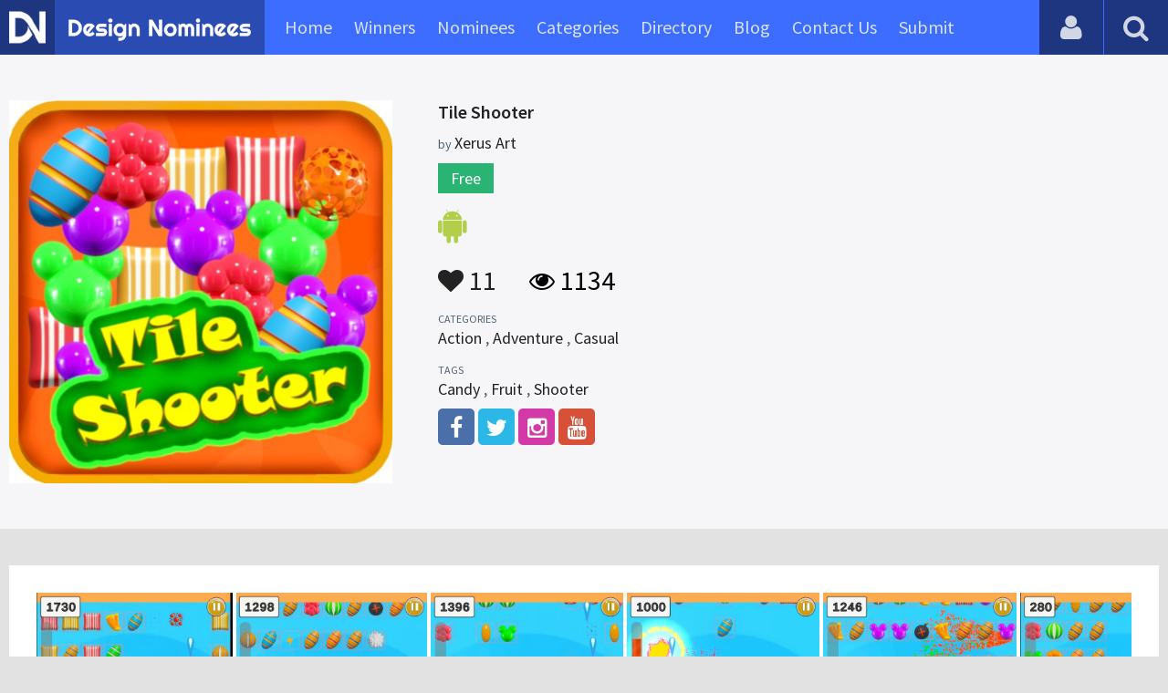

--- FILE ---
content_type: text/html; charset=UTF-8
request_url: https://www.designnominees.com/games/tile-shooter
body_size: 5314
content:
<!DOCTYPE HTML>
<html>
<head>
      <meta http-equiv="Content-Type" content="text/html; charset=UTF-8">
  <meta name="viewport" content="width=device-width, initial-scale=1, maximum-scale=1.0, user-scalable=no">
  <title>Tile Shooter</title>
  <meta name="title" content="Tile Shooter">
  <meta name="description" content="Don&#39;t let Tiles reach Gun or you will lose the game. Just use smooth controls to adjust the shooting machine. Shoot Granade Pack to Destroy a maxi">
  <meta name="keywords" content="Tile Shooter,Action,Adventure,Casual,Candy,Fruit,Shooter">
       <meta property="og:url" content="https://www.designnominees.com/games/tile-shooter" />
  <meta property="og:title" content="Tile Shooter" />
  <meta property="og:description" content="Don&#39;t let Tiles reach Gun or you will lose the game. Just use smooth controls to adjust the shooting machine. Shoot Granade Pack to Destroy a maxi" />
  <meta property="og:image" content="https://www.designnominees.com/application/upload/Apps/2022/12/tile-shooter-110.jpg" />
  <meta name="twitter:card" content="summary_large_image"/>
  <meta name="twitter:description" content="Don&#39;t let Tiles reach Gun or you will lose the game. Just use smooth controls to adjust the shooting machine. Shoot Granade Pack to Destroy a maxi"/>
  <meta name="twitter:title" content="Tile Shooter"/>
  <meta name="twitter:site" content="@DesignNominees"/>
  <meta name="twitter:domain" content="DesignNomineess"/>
  <meta name="twitter:creator" content="@DesignNominees"/>
  <meta name="twitter:image:src" content="https://www.designnominees.com/application/upload/Apps/2022/12/tile-shooter-110.jpg" />
  <link rel="canonical" href="https://www.designnominees.com/games/tile-shooter" />
  <link rel="apple-touch-icon" sizes="57x57" href="//www.designnominees.com/application/assets/public/images/icons/apple-icon-57x57.png">
  <link rel="apple-touch-icon" sizes="60x60" href="//www.designnominees.com/application/assets/public/images/icons/apple-icon-60x60.png">
  <link rel="apple-touch-icon" sizes="72x72" href="//www.designnominees.com/application/assets/public/images/icons/apple-icon-72x72.png">
  <link rel="apple-touch-icon" sizes="76x76" href="//www.designnominees.com/application/assets/public/images/icons/apple-icon-76x76.png">
  <link rel="apple-touch-icon" sizes="114x114" href="//www.designnominees.com/application/assets/public/images/icons/apple-icon-114x114.png">
  <link rel="apple-touch-icon" sizes="120x120" href="//www.designnominees.com/application/assets/public/images/icons/apple-icon-120x120.png">
  <link rel="apple-touch-icon" sizes="144x144" href="//www.designnominees.com/application/assets/public/images/icons/apple-icon-144x144.png">
  <link rel="apple-touch-icon" sizes="152x152" href="//www.designnominees.com/application/assets/public/images/icons/apple-icon-152x152.png">
  <link rel="apple-touch-icon" sizes="180x180" href="//www.designnominees.com/application/assets/public/images/icons/apple-icon-180x180.png">
  <link rel="icon" type="image/png" sizes="192x192"  href="//www.designnominees.com/application/assets/public/images/icons/android-icon-192x192.png">
  <link rel="icon" type="image/png" sizes="32x32" href="//www.designnominees.com/application/assets/public/images/icons/favicon-32x32.png">
  <link rel="icon" type="image/png" sizes="96x96" href="//www.designnominees.com/application/assets/public/images/icons/favicon-96x96.png">
  <link rel="icon" type="image/png" sizes="16x16" href="//www.designnominees.com/application/assets/public/images/icons/favicon-16x16.png">

  <link href='https://fonts.googleapis.com/css?family=Source+Sans+Pro:400,300,600,700' rel='stylesheet' type='text/css'>
  <script src="https://cdn.onesignal.com/sdks/OneSignalSDK.js" async='async'></script>
  <script>
    var OneSignal = window.OneSignal || [];
    OneSignal.push(["init", {
      appId: "9f4f2d68-ba7b-4fdd-a136-7c6665e1797d",
      autoRegister: true, /* Set to true to automatically prompt visitors */
      subdomainName: 'https://designnominees.onesignal.com',   
      notifyButton: {
          enable: true /* Set to false to hide */
      }
    }]);
  </script>
  <script>
    var base_url="https://www.designnominees.com/";
    var IsLogin="";
    var redirect_url;
  </script>
    <link rel="stylesheet" type="text/css" href="//www.designnominees.com/application/assets/public/css/style.css">
    <link rel="stylesheet" type="text/css" href="//www.designnominees.com/application/assets/public/css/font-awesome.min.css">
    <link rel="stylesheet" type="text/css" href="//www.designnominees.com/application/assets/public/css/prism.css">
    <script src="//www.designnominees.com/application/assets/public/js/jquery-1.11.1.js"></script>
    <script src="//www.designnominees.com/application/assets/public/js/jquery.reveal.js"></script>
    <script src="//www.designnominees.com/application/assets/public/js/facebook.js"></script>
    <script src="//www.designnominees.com/application/assets/public/js/google.js"></script>
    <script src="//www.designnominees.com/application/assets/public/js/slick.min.js"></script>
    <script src="//www.designnominees.com/application/assets/public/js/header_general.js"></script>
    <script src="//www.designnominees.com/application/assets/public/js/prism.js"></script>

      <script>
    (function(i,s,o,g,r,a,m){i['GoogleAnalyticsObject']=r;i[r]=i[r]||function(){
          (i[r].q=i[r].q||[]).push(arguments)},i[r].l=1*new Date();a=s.createElement(o),
        m=s.getElementsByTagName(o)[0];a.async=1;a.src=g;m.parentNode.insertBefore(a,m)
    })(window,document,'script','https://www.google-analytics.com/analytics.js','ga');

    ga('create', 'UA-79142889-1', 'auto');
    ga('send', 'pageview');


    jQuery(function () {
      jQuery(".search_box").click(function()
      {
        $("#search").attr("action",base_url+$(this).attr('id'));
      });

    });

  </script>
  <script async src="//pagead2.googlesyndication.com/pagead/js/adsbygoogle.js"></script>
<script>
  (adsbygoogle = window.adsbygoogle || []).push({
    google_ad_client: "ca-pub-8394013770496590",
    enable_page_level_ads: true
  });
</script>
<body>
<div id="login" class="reveal-modal">
  <h1>Login</h1>
  <div class="login-form">
    <form action="javascript:;" name="login_form" id="login_form" method="post">
      <div class="field prepend-icon state-success" for="EmailAddress">
        <input name="EmailAddress" id="EmailAddress" type="text" placeholder="E-mail or username" class="form-input gui-input">
      </div>
      <div class="field prepend-icon state-success" for="Password">
        <input name="Password" type="password" id="Password" placeholder="Password" class="form-input gui-input">
      </div>
      <div class="LoginError"></div>
      <input name="Login" type="submit" value="Login" id="Login" class="btn blue block">
        <div class="row MT10">
            <div class="left">
                <!--<input name="" type="checkbox" value="">
                Remember me-->
            </div>
            <div class="right"><a href="https://www.designnominees.com/forgot-password" class="red-text underline">Forgot Password?</a></div>
        </div>
    </form>
  </div>
  <!--<div class="or-line"><span>or</span></div>
  <div class="row login-with">
    <div class="col-6"><a href="javascript:;" onclick="facebookLogin();" class="facebook btn"><i class="fa fa-facebook"></i> Login with Facebook</a></div>
    <div class="col-6"><a href="javascript:;" onclick="googleLogin();"  class="g-plus btn"><i class="fa fa-google-plus"></i> Login with Google</a></div>
  </div>-->
  <div class="register">Not a member yet? <a href="https://www.designnominees.com/register" class="blue-text">Register now</a></div>
  <a class="close-reveal-modal">&#215;</a> </div>
<div class="site-overlay"></div>
<div class="site-container">
  <div class="header">
    <div class="logo-icon"><a href="https://www.designnominees.com/"><img src="https://www.designnominees.com/application/assets/public/images/designnominees-icon.png" alt="Design Nominees" title="Design Nominees"></a></div>
    <div class="logo"><a href="https://www.designnominees.com/"><img src="https://www.designnominees.com/application/assets/public/images/designnominees.png" alt="Design Nominees" title="Design Nominees"></a></div>
   
    <div class="nav">
      <ul>
        <li><a href="https://www.designnominees.com/" >Home</a></li>
        <li><a href="javascript:;">Winners</a>
          <ul>
            <li><a href="https://www.designnominees.com/winners-websites" >Websites</a></li>
              <li><a href="https://www.designnominees.com/winners-themes" >Themes</a></li>
            <li><a href="https://www.designnominees.com/winners-apps" >Apps</a></li>
            <li><a href="https://www.designnominees.com/winners-games" >Games</a></li>
          </ul>
        </li>
        <li><a href="javascript:;">Nominees</a>
          <ul>
            <li><a href="https://www.designnominees.com/nominees-websites" >Websites</a></li>
            <li><a href="https://www.designnominees.com/nominees-themes" >Themes</a></li>
            <li><a href="https://www.designnominees.com/nominees-apps" >Apps</a></li>
            <li><a href="https://www.designnominees.com/nominees-games" >Games</a></li>
          </ul>
        </li>

        <li><a href="https://www.designnominees.com/categories" >Categories</a></li>
        <li><a href="https://www.designnominees.com/directory" >Directory</a></li>
        <li><a href="https://www.designnominees.com/blog" >Blog</a></li>
        <li><a href="https://www.designnominees.com/contact-us" >Contact Us</a></li>
        <li ><a href="javascript:;" class="submit-now"><span>Submit</span></a>
            <ul>
                <li><a href="https://www.designnominees.com/site-submission" >Submit Website</a></li>
                <li><a href="https://www.designnominees.com/theme-submission" >Submit Theme</a></li>
                <li><a href="https://www.designnominees.com/app-submission" >Submit App</a></li>
                <li><a href="https://www.designnominees.com/game-submission" >Submit Game</a></li>
            </ul>
        </li>
       

      </ul>
    </div>
    <a class="search-icon" href="javascript:;"><i class="fa fa-search"></i><i class="fa fa-times"></i></a>
    <div class="user-login"><a href="javascript:;" class="user-login-icon"><i class="fa fa-user"></i></a>
      <ul>
                  <li><a data-reveal-id="login" href="javascript:;">Login</a></li>
          <li><a href="https://www.designnominees.com/register">Register</a></li>
                </ul>
    </div>
	<a id="nav-icon" href="javascript:;"><span></span> <span></span> <span></span></a>
  </div>
  <div class="site-main">
    <div class="search">
      <div class="search-wrapper">
                <form action="https://www.designnominees.com/search-website" method="post" name="search" id="search">
          <input type="text" placeholder="Search ..." id="Search" name="Search" autofocus="" value="">
          <button class="search-submit" name="submit" type="submit"><i class="fa fa-search"></i></button>
          <div class="filter">
          	<div>
              <label>
                <input type="radio" value="1"  class="search_box"  id="search-website"  name="search_box" checked=checked>
                <span class="check"></span> Website </label>
            </div>
            <div>
                  <label>
                      <input type="radio" value="1"  class="search_box"  id="search-theme"  name="search_box" >
                      <span class="check"></span> Theme </label>
            </div>
          	<div>
              <label>
                <input type="radio" value="3" id="search-games" class="search_box"   name="search_box" >
                <span class="check"></span> Game </label>
            </div>
          	<div>
              <label>
                <input type="radio"value="2" id="search-apps" class="search_box"  name="search_box" >
                <span class="check"></span> App </label>
            </div>

              <div>
                  <label>
                      <input type="radio"value="2" id="search-articles" class="search_box"  name="search_box" >
                      <span class="check"></span> Article </label>
              </div>

            <div>
              <label>
                <input type="radio" value="4" id="search-profiles" class="search_box" name="search_box"  >
                <span class="check"></span> Profile </label>
            </div>
          </div>
        </form>
      </div>
    </div><script type='text/javascript' src='https://www.designnominees.com/application/assets/public/js/jquery.fancybox.js'></script>
<link type='text/css' rel='stylesheet' href='https://www.designnominees.com/application/assets/public/css/jquery.fancybox.css' />
<script id="dsq-count-scr" src="//DesignNominees.disqus.com/count.js" async></script>
<script>
$(document).ready(function(){
	$('.fancybox').fancybox();
});
</script>

<div class="app-details">
  <div class="light-bg">
    <div class="container">
      <div class="row">
        <div class="col-4 app-icon"><img alt="Tile Shooter" src="https://www.designnominees.com/application/upload/Apps/2022/12/tile-shooter-110.jpg"></div>
        <div class="col-8">
          <div class="app-content">
          	 

            <h2>Tile Shooter</h2>
            <h3>by <span>
                            Xerus Art                            </span></h3>
                        <div class="price free">Free</div>
                        <div class="store-link">
              <a  href="https://play.google.com/store/apps/details?id=com.BlackCop.TileShooter" class="play-store" target="_blank"><i class="fa fa-android"></i></a>            </div>
            <div class="app-fot">
              <div class="like-count">
                                <a href="javascript:;" AppID="36811" class="Liked" Count="11"><i class="fa fa-heart"></i> 11</a>
                              </div>
              <div class="view-count"><i class="fa fa-eye"></i> 1134</div>
            </div>
            <div class="app-details">
            <small>Categories</small>
                <div class="categories-list">                        <a href="https://www.designnominees.com/categories/games/action">Action</a>
            ,             <a href="https://www.designnominees.com/categories/games/adventure">Adventure</a>
            ,             <a href="https://www.designnominees.com/categories/games/casual">Casual</a>
            </div>
                <small>Tags</small>
                <div class="categories-list">                        <a href="https://www.designnominees.com/tags/games/candy">Candy</a>
            ,             <a href="https://www.designnominees.com/tags/games/fruit">Fruit</a>
            ,             <a href="https://www.designnominees.com/tags/games/shooter">Shooter</a>
            </div>
                            <div class="more-info">
                                                <a href="https://www.facebook.com/Xerus-Art-100970926060813/" class="facebook" target="_blank" rel="nofollow"><i class="fa fa-facebook"></i></a>
                                                <a href="https://twitter.com/Xerus_Art" class="twitter" target="_blank" rel="nofollow"><i class="fa fa-twitter"></i></a>
                
                                        <a href="https://www.instagram.com/xerus_art/" class="instagram" target="_blank" rel="nofollow"><i class="fa fa-instagram"></i></a>
                      
                                                <a href="https://www.youtube.com/channel/UC42TNMmQNPXYFHtLXMAwuNg" class="youtube" target="_blank" rel="nofollow"><i class="fa fa-youtube"></i></a>
                              </div>
                          </div>
          </div>
        </div>
      </div>
    </div>
  </div>
  <div class="container">
    <div class="app-details-dec">
      <div class="app-slider">
        <ul>
                    <li><a class="fancybox" href="https://www.designnominees.com/application/upload/Apps/2022/12/tile-shooter-173.png" data-fancybox-group="gallery" ><img alt="Tile Shooter" src="https://www.designnominees.com/application/upload/Apps/2022/12/tile-shooter-173.png"></a></li>
                    <li><a class="fancybox" href="https://www.designnominees.com/application/upload/Apps/2022/12/tile-shooter-197.png" data-fancybox-group="gallery" ><img alt="Tile Shooter" src="https://www.designnominees.com/application/upload/Apps/2022/12/tile-shooter-197.png"></a></li>
                    <li><a class="fancybox" href="https://www.designnominees.com/application/upload/Apps/2022/12/tile-shooter-42.png" data-fancybox-group="gallery" ><img alt="Tile Shooter" src="https://www.designnominees.com/application/upload/Apps/2022/12/tile-shooter-42.png"></a></li>
                    <li><a class="fancybox" href="https://www.designnominees.com/application/upload/Apps/2022/12/tile-shooter-180.png" data-fancybox-group="gallery" ><img alt="Tile Shooter" src="https://www.designnominees.com/application/upload/Apps/2022/12/tile-shooter-180.png"></a></li>
                    <li><a class="fancybox" href="https://www.designnominees.com/application/upload/Apps/2022/12/tile-shooter-78.png" data-fancybox-group="gallery" ><img alt="Tile Shooter" src="https://www.designnominees.com/application/upload/Apps/2022/12/tile-shooter-78.png"></a></li>
                    <li><a class="fancybox" href="https://www.designnominees.com/application/upload/Apps/2022/12/tile-shooter-147.png" data-fancybox-group="gallery" ><img alt="Tile Shooter" src="https://www.designnominees.com/application/upload/Apps/2022/12/tile-shooter-147.png"></a></li>
                  </ul>
      </div>
      <h6>Description</h6>
      <p>Don&#39;t let Tiles reach Gun or you will lose the game. Just use smooth controls to adjust the shooting machine. Shoot Granade Pack to Destroy a maximum number of tiles.<br />
<br />
⭐ ⭐ ⭐ ⭐<br />
<br />
⚜ Collect Powerups for Quickly Destroy Tiles.<br />
⚜ Collect Missile Packs to use Missile<br />
⚜ Collect Stars To use Side Attack</p>
      <!--<div id="disqus_thread"></div>-->
      <script>
              /**
               *  RECOMMENDED CONFIGURATION VARIABLES: EDIT AND UNCOMMENT THE SECTION BELOW TO INSERT DYNAMIC VALUES FROM YOUR PLATFORM OR CMS.
               *  LEARN WHY DEFINING THESE VARIABLES IS IMPORTANT: https://disqus.com/admin/universalcode/#configuration-variables
               */
              /*
               var disqus_config = function () {
               this.page.url = PAGE_URL;  // Replace PAGE_URL with your page's canonical URL variable
               this.page.identifier = PAGE_IDENTIFIER; // Replace PAGE_IDENTIFIER with your page's unique identifier variable
               };
               */
              (function() {  // DON'T EDIT BELOW THIS LINE
                  var d = document, s = d.createElement('script');

                  s.src = '//designnominees.disqus.com/embed.js';

                  s.setAttribute('data-timestamp', +new Date());
                  (d.head || d.body).appendChild(s);
              })();
          </script>
      <noscript>
      Please enable JavaScript to view the <a href="https://disqus.com/?ref_noscript" rel="nofollow">comments powered by Disqus.</a>
      </noscript>
    </div>
  </div>
</div>
<div class="container PTB50">
  <div class="sub-hd">

	  		  <h1>Related Games</h1>
		  
  </div>
  <div class="app-list">
    <ul>
            <li>
          					<div class="tpa-ribbon">
						<div class="label">GOTD</div>
					</div>
					                <div class="app-icon"><a href="https://www.designnominees.com/apps/the-adventures-of-a-rubberball"><img alt="The Adventures of a RubberBall" src="https://www.designnominees.com/application/upload/Apps/2017/03/the-adventures-of-a-rubberball-16.png"></a> <span class="app-link"> <span class="store-link">
          <a rel="nofollow" href="https://itunes.apple.com/us/app/adventures-of-a-rubber-ball-the/id961383312?ls=1&mt=8" class="app-store" target="_blank"><i class="fa fa-apple"></i></a><a  rel="nofollow" href="https://play.google.com/store/apps/details?id=com.SinglePixel.AdvBall" class="play-store" target="_blank"><i class="fa fa-android"></i></a>          </span>
										<span class="date">GOTD 03 Apr 2017 </span>
						
				</span>
				  </div>
        <h2>
                            <a href="https://www.designnominees.com/games/the-adventures-of-a-rubberball">The Adventures of a RubberBall</a>
                        </h2>
        <h3>by <span>
                    SinglePixel                    </span></h3>
        <div class="app-fot">
          <div class="like-count">
                        <a href="javascript:;" AppID="2445" class="Liked" Count="14"><i class="fa fa-heart"></i> 14</a>
                      </div>
          <div class="view-count"><i class="fa fa-eye"></i> 2327</div>
        </div>
      </li>
            <li>
                  <div class="app-icon"><a href="https://www.designnominees.com/apps/snake-slither-vs-block-2017"><img alt="Snake Slither VS Block 2017" src="https://www.designnominees.com/application/upload/Apps/2017/10/snake-slither-vs-block-2017-57.png"></a> <span class="app-link"> <span class="store-link">
          <a  rel="nofollow" href="https://play.google.com/store/apps/details?id=com.shivaygames.snakeslither" class="play-store" target="_blank"><i class="fa fa-android"></i></a>          </span>
									<span class="date">Nominees 12 Oct 2017 </span>
				
				</span>
				  </div>
        <h2>
                            <a href="https://www.designnominees.com/games/snake-slither-vs-block-2017">Snake Slither VS Block 2017</a>
                        </h2>
        <h3>by <span>
                    Shivay Games                    </span></h3>
        <div class="app-fot">
          <div class="like-count">
                        <a href="javascript:;" AppID="5077" class="Liked" Count="15"><i class="fa fa-heart"></i> 15</a>
                      </div>
          <div class="view-count"><i class="fa fa-eye"></i> 2083</div>
        </div>
      </li>
            <li>
                  <div class="app-icon"><a href="https://www.designnominees.com/apps/zombie-shooter-zombie-survival-games"><img alt="Zombie shooter : Zombie Survival Games" src="https://www.designnominees.com/application/upload/Apps/2019/11/zombie-shooter-zombie-survival-games-23.png"></a> <span class="app-link"> <span class="store-link">
          <a   href="https://play.google.com/store/apps/details?id=com.abacus.zombiehunter" class="play-store" target="_blank"><i class="fa fa-android"></i></a>          </span>
									<span class="date">Nominees 04 Nov 2019 </span>
				
				</span>
				  </div>
        <h2>
                            <a href="https://www.designnominees.com/games/zombie-shooter-zombie-survival-games">Zombie shooter : Zombie Survival Games</a>
                        </h2>
        <h3>by <span>
                    zebec network                    </span></h3>
        <div class="app-fot">
          <div class="like-count">
                        <a href="javascript:;" AppID="14011" class="Liked" Count="15"><i class="fa fa-heart"></i> 15</a>
                      </div>
          <div class="view-count"><i class="fa fa-eye"></i> 3531</div>
        </div>
      </li>
          </ul>
  </div>
			<div class="text-center PT20"><a href="https://www.designnominees.com/nominees-games" class="btn blue gradient rounded">View All Related Games</a></div>
	

</div>
<div class="footer">
    <div class="container">
      <div class="row">
        <div class="col-6">
        	 <a href="https://www.designnominees.com/blog">Blog</a>|<a href="https://www.designnominees.com/contact-us">Contact Us</a>|<a href="https://www.designnominees.com/certificate">Certificate</a> | <a href="https://www.designnominees.com/terms-condition">Terms & Conditions</a><br />
All rights reserved &copy; 2026 DesignNominees.com
        </div>
        <div class="col-6">
        	<div class="social"><a href="https://www.facebook.com/DesignNominees" target="_blank" title="Facebook" class="facebook"><i class="fa fa-facebook"></i></a> <a href="http://twitter.com/DesignNominees" target="_blank" title="Twitter" class="twitter"><i class="fa fa-twitter"></i></a> <a href="http://pinterest.com/DesignNominees" target="_blank" title="Pinterest" class="pinterest"><i class="fa fa-pinterest-p"></i></a> <a href="http://feeds.feedburner.com/DesignNominees" target="_blank" title="Rss" class="rss"><i class="fa fa-rss"></i></a> </div>
        </div>
      </div>
    </div>
  </div>
</div>
</div>

 <script type='text/javascript' src='https://www.designnominees.com/application/assets/admin/js/admin-tools/admin-forms/js/jquery.validate.min.js'></script>
<script type='text/javascript' src='https://www.designnominees.com/application/assets/public/js/footer_general.js'></script>
</body>
</html>


--- FILE ---
content_type: text/html
request_url: https://content.googleapis.com/static/proxy.html?usegapi=1&jsh=m%3B%2F_%2Fscs%2Fabc-static%2F_%2Fjs%2Fk%3Dgapi.lb.en.2kN9-TZiXrM.O%2Fd%3D1%2Frs%3DAHpOoo_B4hu0FeWRuWHfxnZ3V0WubwN7Qw%2Fm%3D__features__
body_size: -188
content:
<!DOCTYPE html>
<html>
<head>
<title></title>
<meta http-equiv="X-UA-Compatible" content="IE=edge" />
<script nonce="Sz6NTcrhh0TXRd23Nu7efw">
  window['startup'] = function() {
    googleapis.server.init();
  };
</script>
<script src="https://apis.google.com/js/googleapis.proxy.js?onload=startup" async defer nonce="Sz6NTcrhh0TXRd23Nu7efw"></script>
</head>
<body>
</body>
</html>


--- FILE ---
content_type: text/html; charset=utf-8
request_url: https://www.google.com/recaptcha/api2/aframe
body_size: 268
content:
<!DOCTYPE HTML><html><head><meta http-equiv="content-type" content="text/html; charset=UTF-8"></head><body><script nonce="LDnQLmxdprV4m24YKzYmLw">/** Anti-fraud and anti-abuse applications only. See google.com/recaptcha */ try{var clients={'sodar':'https://pagead2.googlesyndication.com/pagead/sodar?'};window.addEventListener("message",function(a){try{if(a.source===window.parent){var b=JSON.parse(a.data);var c=clients[b['id']];if(c){var d=document.createElement('img');d.src=c+b['params']+'&rc='+(localStorage.getItem("rc::a")?sessionStorage.getItem("rc::b"):"");window.document.body.appendChild(d);sessionStorage.setItem("rc::e",parseInt(sessionStorage.getItem("rc::e")||0)+1);localStorage.setItem("rc::h",'1769680757257');}}}catch(b){}});window.parent.postMessage("_grecaptcha_ready", "*");}catch(b){}</script></body></html>